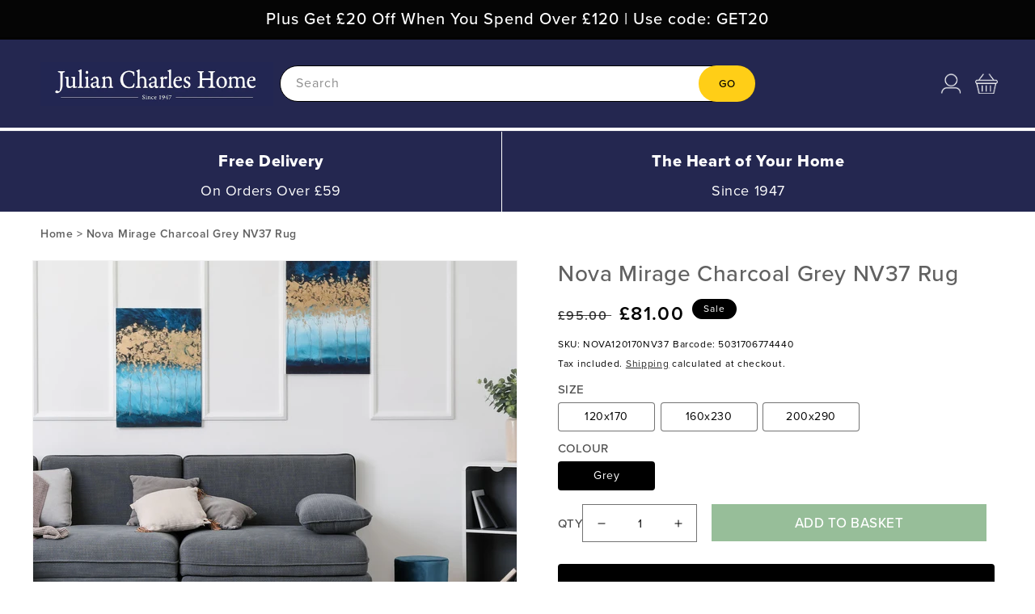

--- FILE ---
content_type: text/css
request_url: https://juliancharles.co.uk/cdn/shop/t/96/assets/custom.css?v=92700847332194671021766414208
body_size: 9031
content:
@import"https://p.typekit.net/p.css?s=1&k=qbr0jya&ht=tk&f=137.139.140.169.170.171.172.173.174.175.176.5474.5475.25136.25137.143.144.147.148.156.157.161.162.6764.6765.14598.14599.6776.18071.18072.18075.7986.7988.7992.7996.7998.8000.10294.10295.10296.10297.10298.10299.10300.10301.10302.10303.10304.10305.10326.10327.10328.10879.10880.10881.10882.10883.10884.10885.10886.10887.15586.15587.11369.12101.12102.12103.15357.15358.15359.15360.15361.15362.15363.15364.6797.18298.18299.18302.17990.18148.18149.18150.18153.18230.18231.18232.18235.17968.17969.17970.17973.17997.17998.17999.18002.22489.22491.22493.22495.24680.24682.24684.24686.24689.6812.6815.6817.6818.24553.24554.24558.24559.24537.24539.24540.24541.24543.24545.24547.24548.24549.24550.24580.24581.24588.24589.25163.11315.32874.32875.34087.34088.34107.34108.34095.34096.34101.34102.9481.9482.9484.37511.37516.37518.37520.37522.37937.37938.37939.37941.37943.37944.37945.39019.39020.39025.39026.39013.39014.39037.39043.39031.39032.39055.39056.39061.39062.39049.39050.39200.39201.39202.39203.43164.45681.45684&a=13705164&app=typekit&e=css";@font-face{font-family:proxima-nova;src:url(https://use.typekit.net/af/e3ed45/00000000000000007735e602/30/l?subset_id=2&fvd=n9&v=3) format("woff2"),url(https://use.typekit.net/af/e3ed45/00000000000000007735e602/30/d?subset_id=2&fvd=n9&v=3) format("woff"),url(https://use.typekit.net/af/e3ed45/00000000000000007735e602/30/a?subset_id=2&fvd=n9&v=3) format("opentype");font-display:auto;font-style:normal;font-weight:900;font-stretch:normal}@font-face{font-family:proxima-nova;src:url(https://use.typekit.net/af/2555e1/00000000000000007735e603/30/l?primer=7cdcb44be4a7db8877ffa5c0007b8dd865b3bbc383831fe2ea177f62257a9191&fvd=n7&v=3) format("woff2"),url(https://use.typekit.net/af/2555e1/00000000000000007735e603/30/d?primer=7cdcb44be4a7db8877ffa5c0007b8dd865b3bbc383831fe2ea177f62257a9191&fvd=n7&v=3) format("woff"),url(https://use.typekit.net/af/2555e1/00000000000000007735e603/30/a?primer=7cdcb44be4a7db8877ffa5c0007b8dd865b3bbc383831fe2ea177f62257a9191&fvd=n7&v=3) format("opentype");font-display:auto;font-style:normal;font-weight:700;font-stretch:normal}@font-face{font-family:proxima-nova;src:url(https://use.typekit.net/af/8738d8/00000000000000007735e611/30/l?subset_id=2&fvd=n8&v=3) format("woff2"),url(https://use.typekit.net/af/8738d8/00000000000000007735e611/30/d?subset_id=2&fvd=n8&v=3) format("woff"),url(https://use.typekit.net/af/8738d8/00000000000000007735e611/30/a?subset_id=2&fvd=n8&v=3) format("opentype");font-display:auto;font-style:normal;font-weight:800;font-stretch:normal}@font-face{font-family:proxima-nova;src:url(https://use.typekit.net/af/154cda/00000000000000007735e601/30/l?subset_id=2&fvd=n1&v=3) format("woff2"),url(https://use.typekit.net/af/154cda/00000000000000007735e601/30/d?subset_id=2&fvd=n1&v=3) format("woff"),url(https://use.typekit.net/af/154cda/00000000000000007735e601/30/a?subset_id=2&fvd=n1&v=3) format("opentype");font-display:auto;font-style:normal;font-weight:100;font-stretch:normal}@font-face{font-family:proxima-nova;src:url(https://use.typekit.net/af/78aca8/00000000000000007735e60d/30/l?subset_id=2&fvd=n6&v=3) format("woff2"),url(https://use.typekit.net/af/78aca8/00000000000000007735e60d/30/d?subset_id=2&fvd=n6&v=3) format("woff"),url(https://use.typekit.net/af/78aca8/00000000000000007735e60d/30/a?subset_id=2&fvd=n6&v=3) format("opentype");font-display:auto;font-style:normal;font-weight:600;font-stretch:normal}@font-face{font-family:proxima-nova;src:url(https://use.typekit.net/af/efe4a5/00000000000000007735e609/30/l?primer=7cdcb44be4a7db8877ffa5c0007b8dd865b3bbc383831fe2ea177f62257a9191&fvd=n4&v=3) format("woff2"),url(https://use.typekit.net/af/efe4a5/00000000000000007735e609/30/d?primer=7cdcb44be4a7db8877ffa5c0007b8dd865b3bbc383831fe2ea177f62257a9191&fvd=n4&v=3) format("woff"),url(https://use.typekit.net/af/efe4a5/00000000000000007735e609/30/a?primer=7cdcb44be4a7db8877ffa5c0007b8dd865b3bbc383831fe2ea177f62257a9191&fvd=n4&v=3) format("opentype");font-display:auto;font-style:normal;font-weight:400;font-stretch:normal}@font-face{font-family:proxima-nova;src:url(https://use.typekit.net/af/1be3c2/00000000000000007735e606/30/l?subset_id=2&fvd=n3&v=3) format("woff2"),url(https://use.typekit.net/af/1be3c2/00000000000000007735e606/30/d?subset_id=2&fvd=n3&v=3) format("woff"),url(https://use.typekit.net/af/1be3c2/00000000000000007735e606/30/a?subset_id=2&fvd=n3&v=3) format("opentype");font-display:auto;font-style:normal;font-weight:300;font-stretch:normal}@font-face{font-family:proxima-nova;src:url(https://use.typekit.net/af/23e139/00000000000000007735e605/30/l?subset_id=2&fvd=n5&v=3) format("woff2"),url(https://use.typekit.net/af/23e139/00000000000000007735e605/30/d?subset_id=2&fvd=n5&v=3) format("woff"),url(https://use.typekit.net/af/23e139/00000000000000007735e605/30/a?subset_id=2&fvd=n5&v=3) format("opentype");font-display:auto;font-style:normal;font-weight:500;font-stretch:normal}.tk-proxima-nova{font-family:proxima-nova,sans-serif}h1,h2,h3,h4,h5,h6,.h1,.h2,.h3,.h4,.h5,.h6,p,li,body,button,input,textarea{font-family:proxima-nova}body p{margin-top:0;margin-bottom:10px}body p:last-child{margin-top:0;margin-bottom:0}.both-form{display:flex;justify-content:space-between}.customer.login{max-width:60%!important}form[action="/account/recover"]{max-width:50%}.left-form,.activateaccount{width:50%}.left-form{padding-right:40px}h2.form__message{font-size:17px!important}.activateaccount a.button.btnblue.signuplogin{max-width:300px;width:auto;margin:0;padding:11px;border-radius:4px;font-size:15px}.activateaccount a.button.btnblue.signuplogin:hover{color:#fff}.left-form button{text-transform:uppercase!important}.activateaccount ul{margin-bottom:11px!important}.searchcenter{display:flex;grid-area:search;justify-self:center;width:100%}.announcement-bar__message{text-align:center;padding:1rem 2rem;margin:0;letter-spacing:.1rem;font-weight:500;font-size:16px}.header_search .field:after,.header_search .field:hover:after{box-shadow:none}.header_search .search__input.field__input{background:#fff;color:#000;width:100%;border-radius:50px}.header_search label.field__label{color:#8d8d8d}.header_search button.search__button.field__button{background:#ffce17;color:#000;border-radius:50px;height:4.5rem;width:7rem;text-transform:uppercase;font-weight:500}.header_search predictive-search.search-modal__form{max-width:100%}.header_search form.search.search-modal__form{max-width:100%}.menubtm{background:#fff;padding:2px 0}.menubtm .list-menu__item span.header__active-menu-item,.menubtm .list-menu__item span:hover{background:#242750;color:#fece17;text-decoration:none}.menubtm .list-menu__item span{color:#000;font-weight:500;font-size:18px;padding:20px 25px;text-decoration:none}.menubtm .list-menu__item.Offers span{color:#ee2945}.menubtm .list-menu__item.Offers:hover span{color:#fece17}.menubtm .list-menu__item{padding:0 0 0 2px}.header__icon img{height:25px;width:100%}.header:not(.header--top-center) *>.header__search{display:none}.trustcolumn .multicolumn-list__item.center .media--adapt img,.trustcolumn .media>*:not(.zoom):not(.deferred-media__poster-button){height:auto}.trustcolumn .multicolumn-card__image-wrapper--third-width{width:300px}.trustcolumn .multicolumn-list h3{font-weight:800;font-size:20px;line-height:normal;line-height:1.1}.trustcolumn .multicolumn-list .rte{margin-top:0}button.slider-counter__link.slider-counter__link--dots.link{display:none}.trustcolumn .multicolumn-list .rte p{font-size:18px;text-transform:capitalize;text-align:center}.trustcolumn .multicolumn-list__item.grid__item:last-child{border-left:1px solid #fff}.desktophide{display:none!important}.trustcolumn .multicolumn-card__info{padding-top:15px!important;padding-bottom:10px}.tab-content{display:none}.tab-content.current{display:block}.title-wrapper--no-top-margin>.title{text-align:center}.collection ul.tabs{list-style:none;margin:0 0 40px;padding:0;text-align:center;display:flex;justify-content:center;column-gap:30px;text-transform:capitalize;font-size:18px;font-weight:500}li.tab-link{border-bottom:2px solid transparent;line-height:normal;cursor:pointer}li.tab-link.current{border-color:#333}.product-grid .card__information h3{font-size:18px;font-weight:400}.card-information .price{font-weight:800;font-size:18px}body .quick-add__submit{background:#ffce17;border-radius:5px;max-width:150px;text-transform:capitalize;letter-spacing:.5px;min-width:220px}.gradient.color-transparent{background:transparent}.button:after,.shopify-challenge__button:after,.customer button:after,.shopify-payment-button__button--unbranded:after{box-shadow:none}.button:not([disabled]):hover:after,.shopify-challenge__button:hover:after,.customer button:hover:after,.shopify-payment-button__button--unbranded:hover:after{box-shadow:none}.button,.button-label,.shopify-challenge__button,.customer button{font-size:17px;letter-spacing:.5px;text-transform:capitalize;color:#000;padding:1.5rem 3rem;line-height:normal;font-weight:500}.collection-list-view-all .button{min-width:200px;padding:1rem 3rem}body .image-with-text__grid--reverse .image-with-text__content{margin-left:0}.image-with-text__content{max-width:90%;width:100%}.image-with-text__content .image-with-text__text+.button{background:transparent;border:2px solid #242750;color:#242750;text-transform:uppercase;font-weight:600}.image-with-text__content .image-with-text__text+.button:hover{border-color:#000;color:#fff;background:#000}.title-wrapper.title-wrapper--no-top-margin{text-align:center}.title-wrapper.title-wrapper--no-top-margin p{color:#9d9d9d}.button.btnblue{background:#232653;color:#fff}.collection-list .card__heading{text-transform:uppercase;font-size:22px}.collection-list .card__captions{line-height:22px;font-weight:500;margin-top:6px;margin-bottom:15px}.collection-list a.button.button--primary,body .blog__posts .article-card .card__information .button.button--primary{padding:1rem 3rem;min-width:220px}.banner-box{position:relative;width:50%}.baner-grid{height:24vw;display:flex;column-gap:40px;min-height:200px}.banner--content-align-left.banner--desktop-transparent .banner__box,.banner--content-align-right.banner--desktop-transparent .banner__box,.banner--medium.banner--desktop-transparent .banner__box{padding:0}.banners.banner--desktop-transparent .banner__box a.button.button--primary{background:#ffce17}body .banners .banner__buttons{margin-top:1rem}body .banners .banner__buttons .button.button--primary,.blog__view-all .button{min-width:220px;padding:1rem}.banners.banner--medium:not(.banner--adapt){min-height:inherit}.banners+.newslettersec{margin-top:50px}.newslettersec .newsletter__subheading.rte p{font-size:20px}.newslettersec .newsletter__caption.rte{max-width:950px;margin:15px auto 0;text-align:left;font-size:14px;line-height:normal}.newslettersec .newsletter-form{max-width:950px}.newslettersec .newsletter-form .newsletter-form__field-wrapper{max-width:100%}.newslettersec .newsletter-form .newsletter-form__field-wrapper label.field__label{color:#898989}.newslettersec .newsletter-form .newsletter-form__field-wrapper button#Subscribe{background:#ffce17;width:200px;position:unset;height:47px}.newslettersec .newsletter-form .newsletter-form__field-wrapper .field__input{background:#fff;color:#000;border-radius:4px;box-shadow:none;padding:1.5rem;height:45px;border:none;width:calc(100% - 285px);margin-right:15px}.newslettersec .newsletter-form .newsletter-form__field-wrapper .field:after{box-shadow:none}body .newsletter__subheading{margin-top:1rem}.button.button--primary{background:#ffce17}body .blog__posts .article-card .card__information{padding-left:0;padding-right:0}.custom__view-all.center{margin-top:3rem}body .footer-block--newsletter{margin-bottom:5rem;margin-top:0}body .footer-block__newsletter{text-align:left}.footer-block__newsletter h2.footer-block__heading{font-size:40px;margin-bottom:0}.footer-block__newsletter .newsletter__subheading.rte{max-width:100%;margin-top:0}.footer-block__newsletter .newsletter-form{max-width:100%;margin:15px auto 5px}.footer-block__newsletter .newsletter-form .newsletter-form__field-wrapper{max-width:100%}.footer-block__newsletter .newsletter-form .newsletter-form__field-wrapper .field:after{box-shadow:none;display:none}.footer-block__newsletter .newsletter-form__field-wrapper .field{align-items:center}body .footer-block__newsletter .newsletter-form input#NewsletterForm--footer{border:2px solid #fff;height:50px;border:none;transition:inherit;border:2px solid}.footer-block__newsletter .newsletter__caption.rte{font-size:14px}.footer-block__newsletter button#Subscribe{background:#fff;border-radius:0;height:50px;font-weight:600;font-size:17px;width:400px}.footer-block.grid__item .footer-block__heading{text-transform:uppercase;font-size:20px;font-weight:700}.footer-block.grid__item .link--text.list-menu__item{padding-bottom:0;line-height:normal;text-transform:capitalize}.footer-block__details-content ul.footer__list-social.list-social{justify-content:flex-start;padding-left:0;column-gap:8px}.footer-block__details-content ul.footer__list-social.list-social a.link.list-social__link{background:#000;border-radius:4px;padding:8px}body .footer__content-top{padding-bottom:3rem}body .footer__content-bottom{border-top:none;padding-top:0}body .footer__column--info{flex-direction:inherit;justify-content:space-between}.footer__copyright{text-align:left;display:flex;column-gap:20px}ul.footer-copy-menu li{display:inline-block;border-left:1px solid #fff;line-height:normal;padding:0 15px}p.copyright__content{font-size:14px}ul.footer-copy-menu li a.link.list-menu__item{padding:0;line-height:normal;font-size:14px}.trustcolumn ul#Slider-trust-columns{align-items:center}.tmenu-watermark.tmenu_item_link{transform:scale(0)}.tmenu_app .tmenu_item_active ul.tmenu_submenu.tmenu_submenu_type_mega.tmenu_submenu--desktop.tmenu_submenu_mega_position_fullwidth{padding:10px 90px!important}body .tmenu_item--root .tmenu_item_display_header>.tmenu_item_link{border-width:0 0 0px 0!important}body .tmenu_submenu_type_mega .tmenu_submenu{padding:0 0 10px!important}body .tmenu_app .tmenu_nav .tmenu_item--root>.tmenu_item_link{font-family:proxima-nova;font-style:inherit;letter-spacing:0px;color:#000;font-weight:500;padding:20px 15px!important;text-decoration:none;height:auto}body .tmenu_item.tmenu_item--root.tmenu_item--current>.tmenu_item_link,body .tmenu_item.tmenu_item--root>.tmenu_item_link:hover{background:#242750;color:#fece17;text-decoration:none}body .tmenu_app .tmenu_nav .tmenu_item--root.Offers>.tmenu_item_link{color:#ee2945}body .tmenu_app .tmenu_nav .tmenu_item--root.Offers>.tmenu_item_link:hover,body .tmenu_item.tmenu_item--root.Offers.tmenu_item--current>.tmenu_item_link{color:#fece17}.brenav,.brenav a,.brenav span{padding:15px 0 20px;font-size:14px;margin-bottom:0;text-decoration:none;color:#616161;letter-spacing:.5px;font-weight:600}.product__title h1,.product__title h2.h1{font-weight:500;font-size:28px;line-height:1.2;color:#616161}.product__info-wrapper .price__container{font-size:24px;font-weight:600}body fieldset.product-form__input .form__label{margin-bottom:.2rem;font-size:15px;color:#4e4e4e;text-transform:uppercase;font-weight:500;line-height:14px}body .product-form__input input[type=radio]+label{border-radius:4px;min-width:120px;font-size:14px;letter-spacing:.5px;margin-right:2px}body .product-form__quantity .form__label{font-size:15px;color:#4e4e4e;text-transform:uppercase;font-weight:500;line-height:14px;display:inline-block;margin:0!important}.product-form__input.product-form__quantity{display:flex;align-items:center;flex:inherit;max-width:inherit;column-gap:10px;min-width:inherit;width:180px}body .product__info-container .product-form,body .product__info-container .product__description{margin:2rem 0}.probtns{display:flex;align-items:flex-start;justify-content:space-between;flex-wrap:wrap;column-gap:20px}body .probtns product-form.product-form{width:calc(100% - 200px);margin:0}.product-form__buttons button.product-form__submit{padding:1.1rem;border-radius:0;background:#2e7d32;color:#fff;text-transform:uppercase;font-size:17px;margin:0}body .accordion__title{font-weight:500;font-size:17px}.product__accordion .accordion__content{padding:0 1rem;font-weight:500;color:#505050}product-recommendations.product-recommendations .relpro{border-top:2px solid #4F4F4F;padding-top:35px}body .product-recommendations__heading{margin:0}.template-product .section.custom-sec .title-wrapper{border-top:2px solid #4F4F4F}body body.main .wrapper-company-stars{justify-content:left}.collection-list__item.center .card__information{text-align:center}.imgwt.coll-imgwtext .image-with-text__content{max-width:100%;padding:10px 20px}body .collection__title.title-wrapper{margin-bottom:4rem}.blockgrid{display:flex;flex-wrap:wrap;column-gap:20px;row-gap:20px;margin-top:35px}.blockgrid .popblock{width:15.65%;display:flex;align-items:center;column-gap:10px;flex-wrap:wrap}.blockgrid .popblock img,.blockgrid .popblock .popimg a{display:block;width:100%;height:100%;object-fit:cover;border-radius:50px}.blockgrid .popblock .popimg{width:46px;height:46px;overflow:hidden}.blockgrid .popblock .poptext{width:calc(100% - 56px)}.blockgrid .popblock .poptext a{text-decoration:none;color:#353535;font-size:17px;letter-spacing:.5px}.imgsec .imgs{display:flex;flex-wrap:wrap;justify-content:center}body .card__heading a:after{position:relative}body .card--media .card__inner .card__content{position:unset}.quickview{display:none;position:absolute;bottom:-10%;z-index:1024;left:10px;right:10px;transition:.3s}.product-grid .card-wrapper:hover .quickview{bottom:10px;display:block}.quickview button.quick-add__submit{width:100%;max-width:100%;border-radius:2px;background:#fff}.variants{display:inline-flex;cursor:pointer}.prod_variant{display:inline}.dot{height:14px;width:14px;border:1px solid #000;border-radius:50%;display:inline-block}.coll-offer{position:absolute;bottom:0;letter-spacing:0;right:0;background:#f01;left:0;padding:10px;text-align:center}.coll-offer h5{color:#fff;margin:0;font-size:30px;text-transform:uppercase}.rte hr{margin:20px 0}.template-customers-login .brenav,.template-customers-register .brenav{display:none}.template-customers-login main#MainContent,.template-customers-register main#MainContent{background:#e7e7ec}.customer .field:after{box-shadow:none}body .customer .field:hover.field:after{box-shadow:none}body .customer .field input:focus,body .customer .field input:not(:placeholder-shown),body .customer .field input:-webkit-autofill{padding:1.5rem}body .customer button{margin:2rem 0 1.5rem;width:100%;padding:1rem;border-radius:2px;background:#232755;color:#fff}.login a.recover{width:auto;text-align:right;font-weight:500;font-size:14px}.customer a.signuplogin{font-weight:500;text-decoration:none;font-size:16px;width:100%;text-align:center}.customer .field{display:flex;flex-wrap:wrap}body .customer .field label{position:unset;display:block}.bansec{overflow:hidden}.banner-grid{position:relative;display:flex;align-items:center;justify-content:center;flex-wrap:wrap;text-align:center}.bantext{position:absolute}.bantext{position:absolute;left:auto;right:auto;top:auto;bottom:auto}.bandesc p{font-size:20px}.banbox h2.title.h1{margin:0 0 10px}.bandesc{margin-bottom:15px}.banner-button a.button.button--primary{background:#000;color:#fff;min-width:300px;border-radius:2px}.banner-button{margin-bottom:10px}.bancaption a{text-decoration:none;color:#000;font-weight:700}.bancaption p{font-size:18px}.banimgs img{display:block;width:100%;height:100%;object-fit:cover}.banimgs{min-height:260px;height:26vw}.multicolumn-card__image-wrapper.multicolumn-card__image-wrapper--custom-width{width:64px}body .background-none .multicolumn-card__image-wrapper+.multicolumn-card__info{padding-top:1rem;padding-bottom:1rem}.page-rewards .multicolumn-list h2{text-transform:uppercase;font-size:18px}.page-rewards .multicolumn-list .rte{margin:0}.page-rewards .title-wrapper.title-wrapper--no-top-margin p{color:#333}.page-rewards .mcs+.mcs .mcsec{border-top:1px solid #dbdbdb}.reward-imgtext .image-with-text__text-item.grid__item,.reward-imgtext .image-with-text__text-item.grid__item .image-with-text__content{background:#fff}.reward-imgtext .image-with-text__content .image-with-text__text+.button{background:#000;color:#fff;border:none;border-radius:2px}.reward-imgtext .image-with-text__text.rte.subtitle strong{color:#eb370f}body .cart-drawer .cart-item{gap:.5rem;grid-template:repeat(2,auto) / repeat(3,1fr);border-bottom:1px solid rgb(0 0 0 / 20%);padding-bottom:0rem;margin-bottom:1rem}body .cart-item__media{width:95px}.cart-drawer .cart-item td.cart-item__totals.right cart-remove-button{margin:0}body .cart-drawer .cart-items td.cart-item__details{padding-left:0}.cart-drawer .cart-items a.cart-item__name{color:#616161;font-weight:400;font-size:14px}.cart-drawer .cart-items .product-option{color:#616161;font-size:13px;line-height:18px}.cart-drawer .cart-items .cart-item__quantity quantity-input.quantity{min-height:35px;width:110px}.cart-drawer .cart-items .cart-item__quantity quantity-input.quantity button.quantity__button{width:30px}body .cart-drawer .cart-items .cart-item__quantity{padding-top:5px;padding-left:0}body .cart-drawer .cart-item__quantity-wrapper{align-items:center;justify-content:space-between}body .cart-drawer .cart-items tr>td{padding-top:0}.cartannounce{text-align:center;line-height:20px;color:#fff;font-size:15px}body .drawer__heading{margin:0}body .cart-drawer .tax-note{border-top:1px solid rgb(0 0 0 / 20%);text-align:center;color:#616161;font-size:13px;font-weight:500}.cart-drawer h2.totals__subtotal{color:#616161}.cart-drawer .cart__checkout-button{max-width:none;background:#ea0001;color:#fff;text-transform:uppercase;font-weight:700}body .drawer__footer>details{border-bottom:none}body .drawer__inner{border:none}body .drawer__footer>details .summary__title input[type=checkbox]{-webkit-appearance:none;-moz-appearance:none;-ms-appearance:none;-o-appearance:none;appearance:none;top:0;right:0;bottom:0;left:0;height:20px;width:20px;-webkit-transition:all .15s ease-out 0s;-moz-transition:all .15s ease-out 0s;transition:all .15s ease-out 0s;background:#fff;border:1px solid rgb(0 0 0 / 50%);color:#fff;cursor:pointer;display:inline-block;margin:0 .5rem 0 0;outline:none;position:relative;z-index:1000;text-align:center}body .drawer__footer>details[open] .summary__title input[type=checkbox]:before{content:"\f00c";font-family:FontAwesome}body .drawer__footer>details[open] .summary__title input[type=checkbox]{background:#000}.drawer__footer span.summary__title{display:flex;align-items:center}footer.footer .accordion{margin:0 auto;border:none}footer.footer .accordion-header{padding:1.5em 0;background:transparent;color:#fff;cursor:pointer;font-size:.7em;letter-spacing:.1em;transition:all .3s;text-transform:uppercase;position:relative}footer.footer .accordion__item{border-bottom:1px solid #ffffff}footer.footer .accordion__item h2.footer-block__heading{margin:0}footer.footer .accordion__item .accordion__item{border-bottom:1px solid rgba(0,0,0,.08)}footer.footer .accordion-header:hover{background:transparent;position:relative;z-index:5}footer.footer .accordion-body{color:#353535;display:none}footer.footer .accordion-body__contents{padding:1.5em;font-size:.85em}footer.footer .accordion__item.active:last-child .accordion-header{border-radius:none}footer.footer .accordion:first-child>.accordion__item>.accordion-header{border-bottom:1px solid transparent}footer.footer .accordion__item>.accordion-header:after{font-family:FontAwesome;font-size:14px;position:absolute;top:18px;transition:.3s all;transform:rotate(0);content:"\f067";right:0}footer.footer .accordion__item.active>.accordion-header:after{content:"\f068"}ul.footer-copy-menu li:last-child{padding-right:0}body img{max-width:100%}.slider-buttons button.slider-button{display:none}body .slider-counter__link--dots .dot{border:none;background:#bfbfbf}.page-contact .rich-text__text.rte{margin-top:6px}body .contact__button{margin-top:2rem;text-align:center}.contact__button button.button{min-width:inherit;background:#232755;color:#fff;width:100%;border-radius:2px}body .rte table{table-layout:inherit;width:100%}.rte table th{background-color:#232653;color:#fff;text-align:left}.rte table td{border-bottom:1px solid #ddd}.accsection .accordion{margin:0 auto;border:none}.accsection .accordion-header{padding:10px 15px 10px 0;background:transparent;cursor:pointer;font-size:18px;letter-spacing:0;transition:all .3s;text-transform:none;position:relative;font-weight:500}.accsection .accordion__item{border-bottom:1px solid #d7d7d7}.accsection .accordion__item h2.footer-block__heading{margin:0}.accsection .accordion__item .accordion__item{border-bottom:1px solid rgba(0,0,0,.08)}.accsection .accordion-header:hover{background:transparent;position:relative;z-index:5}.accsection .accordion-body{color:#333;display:none}.accsection .accordion-body__contents{padding:0 0 15px}.accsection .accordion__item.active:last-child .accordion-header{border-radius:none}.accsection .accordion__item>.accordion-header:after{font-family:FontAwesome;font-size:14px;position:absolute;top:15px;transition:.3s all;transform:rotate(0);content:"\f067";right:0}.accsection .accordion__item.active>.accordion-header:after{content:"\f068"}.page-about-klarna .rich-text__blocks{max-width:100%}body .product-form__input input[type=radio]+label.pcolor{min-width:35px;height:35px;border-radius:50px;border:1px solid #ebebeb;padding:0}body .product-form__input input[type=radio]:checked+label.pcolor{border-color:#333}.cardswatch input[type=radio]{clip:rect(0,0,0,0);overflow:hidden;position:absolute;height:1px;width:1px}body .cardswatch .product-form__input input[type=radio]+label.pcolor{display:inline-block;margin:0 .5rem 0 0;line-height:1;text-align:center;transition:border var(--duration-short) ease;cursor:pointer;position:relative;min-width:22px;height:22px}.cartannounce.hide.is-empty{display:none}#CartDrawer .drawer__inner{width:65rem;padding:0 0 .5rem}.cart-content-box{display:flex;flex-wrap:wrap;flex-shrink:0;justify-content:center;height:calc(100% - 50px)}.cart-org-box{display:flex;-ms-flex-direction:column;flex-direction:column;height:100%;width:75%}ul.grid.product-grid.cartpgrid .grid__item{width:100%;max-width:100%;background:#fff;padding:10px}ul.grid.product-grid.cartpgrid .grid__item .card-wrapper .card.card--standard{flex-direction:row;align-items:flex-start}ul.grid.product-grid.cartpgrid .grid__item .card-wrapper .card.card--standard .card__inner{width:100px}ul.grid.product-grid.cartpgrid .grid__item .card-wrapper .card.card--standard .card__media .quickview{display:none}ul.grid.product-grid.cartpgrid .grid__item .card-wrapper .card.card--standard .card__content{width:calc(100% - 100px);padding-left:15px}ul.grid.product-grid.cartpgrid .grid__item .card-wrapper .card.card--standard .card__content .card__information{padding:0 0 10px}ul.grid.product-grid.cartpgrid h3,ul.grid.product-grid.cartpgrid h3 a{font-size:14px;-webkit-line-clamp:2;-webkit-box-orient:vertical;overflow:hidden;text-overflow:ellipsis;display:block;display:-webkit-box;color:#616161}ul.grid.product-grid.cartpgrid .price{font-size:15px;font-weight:600;letter-spacing:0}ul.grid.product-grid.cartpgrid .cardswatch .product-form__input input[type=radio]+label.pcolor{min-width:18px;height:18px}body ul.grid.product-grid.cartpgrid .quick-add__submit{min-width:80px;padding:5px 10px;width:auto;min-height:inherit;height:auto;line-height:normal;font-size:14px;border-radius:0;background:#000;color:#fff}body .cartdrawerpro .collection__title{margin-bottom:10px;padding:0;width:100%}.cart-recommend-box h2.title.h2{margin:0;font-size:16px;text-align:left;text-transform:uppercase}ul.grid.product-grid.cartpgrid{column-gap:10px;row-gap:10px;margin-top:5px}.collection.cartdcoll{display:flex;flex-direction:column;flex:1;overflow:auto}.collection.cartdcoll .slider-mobile-gutter{overflow-y:auto;padding:0}.cartdrawerpro,.collection.cartdcoll{height:100%}ul.grid.product-grid.cartpgrid .quick-add{display:flex;align-items:center;justify-content:space-between;margin:0;grid-row-start:3}body .cart-item__name:hover{text-decoration:none}.collection.cartdcoll .slider-mobile-gutter::-webkit-scrollbar-track{-webkit-box-shadow:none;border-radius:10px;background-color:#f5f5f5}.collection.cartdcoll .slider-mobile-gutter::-webkit-scrollbar{width:5px;background-color:#f5f5f5}.collection.cartdcoll .slider-mobile-gutter::-webkit-scrollbar-thumb{border-radius:10px;-webkit-box-shadow:none;background-color:#e5e5e5}#CartDrawer .drawer__header{padding:1.5rem}#CartDrawer .drawer__inner .drawer__close svg{height:1.8rem;width:1.8rem}#CartDrawer .drawer__inner .drawer__close{right:15px;min-width:1.8rem;min-height:1.8rem;top:23px}cart-drawer.is-empty .cart-content-box{display:none}cart-drawer.is-empty #CartDrawer .drawer__inner{width:40rem}ul.grid.product-grid.cartpgrid .grid__item.slider__slide{margin-left:0;scroll-margin-left:inherit}ul.grid.product-grid.cartpgrid.slider{scroll-padding-left:inherit}.slidercartpro.cartdrawerpro{height:auto;background:#f8f8f8;margin:0 -1.5rem;padding:1.5rem;display:none}.slidercartpro.cartdrawerpro h2.title.h2{margin:0;font-size:18px}.grid-product__colors{display:flex;flex-wrap:wrap;align-items:center;margin:6px 0}.color-swatch{position:relative;display:block;overflow:hidden;margin:2px;background-position:center;background-size:cover;background-repeat:no-repeat;width:30px;height:30px;border-radius:100px;object-fit:cover;border:1px solid #000}body .gf-block-title h3{color:#38343a!important;font-weight:600!important;font-size:16px!important}body .scDiscount.sccenter>div{width:100%!important}body .collection-hero__text-wrapper{text-align:center}body .collection-hero__title{margin:0 0 5px}body .collection-hero__title+.collection-hero__description{font-size:17px;margin-top:5px;margin-bottom:1rem;color:#9d9d9d;margin-left:auto;margin-right:auto}body .template-search__header{margin-bottom:2rem}body .template-search__header h1.h2{margin-top:0;margin-bottom:0}body .template-search__search .search{margin-top:1rem}body .template-search__search{margin:0 auto 1rem}.template-search__header p{font-size:18px;font-weight:800;color:#353535}.quick-add-modal .product__media-list .product__media-item:first-child,.quick-add-modal .product__media-list .product__media-item--full{width:calc(50% - var(--grid-desktop-horizontal-spacing) / 2);max-width:calc(50% - var(--grid-desktop-horizontal-spacing) / 2)}body h2.ooo-instagram-header__title{font-size:calc(var(--font-heading-scale) * 4rem);margin:0}body .ooo-instagram-header__subheading p{font-size:18px}body button.slick-arrow{z-index:1;color:#000;top:47%;font-size:0;width:25px;height:25px;background:transparent;border:0;text-align:center;position:absolute;align-items:center;justify-content:center;cursor:pointer;padding:0}body button.slick-next.slick-arrow{right:-20px}body button.slick-next.slick-arrow:before{font-family:FontAwesome;content:"\f105"}body button.slick-prev.slick-arrow{left:-20px}body button.slick-prev.slick-arrow:before{font-family:FontAwesome;content:"\f104"}body button.slick-arrow:before{opacity:1;color:#000;font-size:27px}body ul.slick-dots{position:unset;font-size:0;margin-top:22px;display:flex!important;align-items:center;justify-content:center;gap:10px;flex-wrap:wrap}li.slick-active button{background:#000}body ul.slick-dots li button{font-size:0;border:0;height:3px;width:16px;color:#ddd;cursor:pointer}.collection-list__item:only-child{padding:0 10px}.coll-slider button.slick-arrow{background:#ffce17;width:60px;height:60px;border-radius:50px;top:35%;line-height:60px}.contact .field select.field__input{padding:1.2rem 1.5rem 1.2rem 2rem;border-radius:var(--inputs-radius);height:4.5rem;min-height:calc(var(--inputs-border-width) * 2);min-width:calc(7rem + (var(--inputs-border-width) * 2));position:relative;border:0;-webkit-appearance:auto;appearance:auto}#ContactForm label.field__label{position:unset;display:block}.contact .field{flex-wrap:wrap}.contact .field:after,.contact .field:hover:after{box-shadow:none}.page-contact main#MainContent,.page-contact .brenav{background:#e7e7ec}.page-contact .color-background-1.gradient{background:transparent}.contact .field__input:focus{padding:1.2rem 1.5rem 1.2rem 2rem}.card__badge{z-index:1}.disprice{background:red;color:#fff;width:68px;height:68px;border-radius:50px;padding:5px;font-size:11px;font-weight:700;text-align:center;line-height:normal;display:flex;align-items:center;justify-content:center;text-transform:uppercase;margin-left:-3%;margin-top:-4%}span.upto{display:block}span.disp{font-size:20px;line-height:20px}.template-collection .custom-sec .collection-hero__description.rte{max-width:100%}.template-collection .custom-sec .title-wrapper.title-wrapper--no-top-margin{text-align:left}.quick-add a{text-decoration:none}.card-wrapper:hover .collimg .media.media--hover-effect>img:first-child:not(:only-child){opacity:1;transition:transform var(--duration-long) ease;transform:scale(1.2)}.card-wrapper .collimg .media.media--hover-effect>img:first-child:not(:only-child){transition:transform var(--duration-long) ease}h5.extradis{background:#ab1837;display:inline-block;margin:0;color:#fff;padding:7px 10px;border-radius:3px;font-weight:500;letter-spacing:.5px;font-size:14px}.extraoff{background:#000;color:#fff;text-align:center;font-size:18px;letter-spacing:.5px;padding:15px;border-radius:4px;font-weight:300}.extraoff span{font-weight:600;font-size:24px;vertical-align:middle}button.prohide svg{height:12px;width:12px}.slidercartpro.cartdrawerpro{position:relative}button.prohide{border:none;background:transparent;position:absolute;right:10px;top:10px;padding:0}.banner-imglink{position:absolute;left:0;right:0;top:0;bottom:0;z-index:9}.dontmissoutslider .slick-track{display:flex!important;gap:10px}.missitems h3.card__heading.h5 a{font-size:15px}.missitems span.price-item{font-size:20px}.dontmissoutslider button.slick-next.slick-arrow:before{content:"\f178";color:#b5b5b5;font-size:22px}.dontmissoutslider button.slick-prev.slick-arrow:before{content:"\f177";color:#b5b5b5;font-size:22px}.dontmissoutslider button.slick-arrow{top:-60px;border:2px solid #b5b5b5;width:40px;height:40px}.dontmissoutslider button.slick-next.slick-arrow{right:0}.dontmissoutslider button.slick-prev.slick-arrow{left:auto;right:50px}.dontmissoutslider .slick-list.draggable{margin-top:20px}h2.missouttitle.h4.accordion__title{margin-top:30px;font-size:22px}.cart-drawer__collection .card__information p.card__captions{display:none}.cart-drawer__collection .card__information h3.card__heading{margin-bottom:10px}.cart-drawer__collection .card__information{text-align:center}.newslettersec .klaviyo-form{max-width:950px;margin:0 auto;width:100%}.newslettersec .klaviyo-form .needsclick{padding:0!important}.newslettersec .klaviyo-form .needsclick.kl-private-reset-css-Xuajs1{column-gap:15px}.newslettersec .klaviyo-form input.needsclick{background:#fff!important;color:#000!important;border-radius:4px!important;overflow:hidden;padding:10px!important}.newslettersec .klaviyo-form input.needsclick::-webkit-input-placeholder{color:#898989}.newslettersec .klaviyo-form input.needsclick::-moz-placeholder{color:#898989}.newslettersec .klaviyo-form input.needsclick:-ms-input-placeholder{color:#898989}.newslettersec .klaviyo-form input.needsclick:-moz-placeholder{color:#898989}.newslettersec .klaviyo-form button.needsclick{background:#ffce17!important;width:200px;border-radius:4px!important}body .footer-block__newsletter button.needsclick{width:310px}.footer-block__newsletter .needsclick.kl-private-reset-css-Xuajs1{padding:0!important}.footer-block__newsletter .needsclick.kl-private-reset-css-Xuajs1 input{padding:10px!important}.footer-block__newsletter div{text-align:left!important}@media (max-width:1300px){body .tmenu_app .tmenu_nav .tmenu_item--root>.tmenu_item_link{font-size:16px;padding:12px!important}.footer__copyright{text-align:left}body .footer__column--info{flex-wrap:wrap}.missitems span.price-item{font-size:17px}.dontmissoutslider button.slick-arrow{width:35px;height:35px;top:-50px}.dontmissoutslider button.slick-arrow:before{font-size:19px!important}}@media (max-width:989px){body .slider.slider--tablet{scroll-padding-left:0}.customer.login{max-width:90%!important}.menubtm{display:none}body .menu-drawer{background-color:#fff;border:none}body .menu-drawer__navigation{padding:1rem 0}body .tmenu_item_mobile .tmenu_custom_content,body .tmenu_item_mobile .tmenu_item_contact_form,body .tmenu_item_mobile .tmenu_item_link,body .tmenu_item_mobile .tmenu_item_maps,body .tmenu_item_mobile .tmenu_item_search{padding:10px 15px;color:#4a4949;font-weight:600}body .tmenu_item_active>.tmenu_submenu .tmenu_item_link{font-weight:400}body .menu-drawer__utility-links{display:none}body .footer__copyright{flex-direction:column}ul.footer-copy-menu li:first-child{padding-left:0;border-left:navajowhite}header-drawer{display:flex}.header:not(.header--top-center) *>.header__search{display:inline-flex}.searchcenter{display:none}body header.header{grid-template-areas:"left-icon heading icons"}.announcement-bar.gradient{background:#ef2a45;border-bottom:none}.trustcolumn .mobilehide{display:none}.trustcolumn .multicolumn-list__item.grid__item:last-child{border-left:none}body .page-width-desktop{padding-left:5rem;padding-right:5rem}.image-with-text__content{max-width:100%;width:100%}body .slider--tablet.grid--peek.grid--2-col-tablet .grid__item,body .slider--tablet.grid--peek.grid--2-col-tablet-down .grid__item{width:calc(50% - var(--grid-desktop-horizontal-spacing) - 0rem)}.banners .banner__box h2.banner__heading.h1{font-size:30px}.banners .banner__content{padding:15px}body .footer__copyright{text-align:left}body .product__info-wrapper{padding-left:2rem}.product__title h1,.product__title h2.h1{font-size:18px}.product__info-container>*+*{margin:.5rem 0}.product__info-wrapper .price__container{font-size:19px}body fieldset.product-form__input .form__label{font-size:14px}body .product-form__input input[type=radio]+label{min-width:100px;font-size:14px;margin-right:1px;width:auto;padding:10px}.product-form__input.product-form__quantity{width:150px}body .quantity__button{width:calc(3rem / var(--font-body-scale))}.probtns{column-gap:10px}body .probtns product-form.product-form{width:calc(100% - 160px)}.brenav,.brenav a,.brenav span{padding:10px 0;font-weight:500}.title-wrapper.title-wrapper--no-top-margin p br{display:none}.blockgrid .popblock{width:31%}.imgwt.coll-imgwtext .image-with-text__grid.grid{align-items:flex-start;flex-direction:column}.imgwt.coll-imgwtext .grid--2-col-tablet .grid__item{width:100%}}@media (max-width: 770px){.collection-list a.button.button--primary,body .blog__posts .article-card .card__information .button.button--primary{min-width:100%}h2.missouttitle.h4.accordion__title{margin-top:25px;font-size:19px}.both-form{flex-direction:column}.left-form,.activateaccount{width:100%;padding-bottom:30px;padding-right:0}}@media (max-width:749px){.slidercartpro.cartdrawerpro{display:none}.coll-slider button.slick-arrow{width:30px;height:30px;top:25%;line-height:30px}.coll-slider button.slick-next.slick-arrow{right:10px}.coll-slider button.slick-prev.slick-arrow{left:10px}#CartDrawer .cart-recommend-box{display:none}#CartDrawer .drawer__inner{width:40rem}.cart-org-box{width:100%;height:auto}body ul.grid.product-grid.cartpgrid .quick-add__submit{min-width:50px}body .image-with-text__content{padding:20px calc(0rem / var(--font-body-scale)) 0rem}.page-width{padding:0 25px}body .page-width-desktop{padding-left:25px!important;padding-right:25px!important}body .collection__title.title-wrapper{margin-bottom:2rem}body .grid--peek.slider .grid__item:first-of-type{margin-left:0}body .grid--peek.slider .grid__item:last-of-type{margin-right:0}body .slider--tablet.grid--peek.grid--2-col-tablet .grid__item,body .slider--tablet.grid--peek.grid--2-col-tablet-down .grid__item{width:calc(50% - var(--grid-desktop-horizontal-spacing) - -15px)}.baner-grid{height:auto;column-gap:0;min-height:inherit;flex-wrap:wrap;row-gap:25px}.banner-box{width:100%}body .footer__content-top{padding-left:calc(25px / var(--font-body-scale));padding-right:calc(25px / var(--font-body-scale))}body .footer-block.grid__item{padding:0;margin:0rem 0;width:calc(33% - var(--grid-mobile-horizontal-spacing) / 2)}body .footer .grid{display:flex}body .footer__column--info{padding-left:0;padding-right:0;row-gap:15px}body .footer__content-top{padding-bottom:0}.product__media-wrapper .slider.slider--mobile .slider__slide{padding-top:0}.product__media-gallery .slider-buttons{display:none}body .product__info-wrapper{padding-left:0}.card__information{height:80%}}@media (max-width:590px){body .footer-block__newsletter button.needsclick,.newslettersec .klaviyo-form button.needsclick{width:100px}.newslettersec .klaviyo-form .needsclick.kl-private-reset-css-Xuajs1{column-gap:6px}.extraoff{font-size:15px;padding:5px 10px;line-height:normal}.extraoff span{font-size:20px}body .sc_simple-container .sc_code-btn input[type=button]{width:100px}body .card--media .card__inner .card__content{position:unset;display:grid}.disprice{width:40px;height:40px;font-size:8px;font-weight:600;line-height:11px}span.disp{font-size:13px;line-height:14px}body h2.ooo-instagram-header__title{font-size:22px}body .ooo-instagram-feed .ooo-instagram-feed__list{padding:10px 5px 0}body .ooo-instagram-feed .ooo-instagram-feed__list .ooo-instagram-media{width:50%;margin:0 3px}body section.ooo-instagram{margin:30px 0 40px}body .ooo-instagram-header__subheading p{font-size:14px}ul.grid.product-grid.cartpgrid .grid__item.slider__slide{width:94%}body .rich-text__wrapper{width:calc(100% - 0rem / var(--font-body-scale))}body .rich-text:not(.rich-text--full-width) .rich-text__wrapper{width:calc(100% - 4rem / var(--font-body-scale))}.accsection .accordion-header{font-size:16px;line-height:normal}.desktophide{display:block!important}.mobilehide{display:none!important}.slideshow.banner.banner--adapt_image{height:82vw}.slideshow__media.banner__media.media .mobilehide{display:block;width:100%;height:100%}body .footer__column--info{flex-direction:column-reverse}body .footer__copyright{text-align:center!important}.trustcolumn .multicolumn-list h3{font-weight:600;font-size:18px}.trustcolumn .multicolumn-list .rte p{font-size:14px;line-height:18px}body .quick-add__submit{max-width:100%;min-width:inherit}.footer__payment img{max-width:100%}body .footer-block--newsletter{display:block}.footer-block__newsletter h2.footer-block__heading{font-size:25px}.footer-block__newsletter button#Subscribe{font-size:15px;width:auto;padding:10px;min-width:inherit}body .footer-block--newsletter{margin-bottom:2rem}.accordion__item h2.footer-block__heading{font-weight:400}body .footer__column--info{row-gap:0}ul.footer-copy-menu li a.link.list-menu__item{font-size:13px}ul.footer-copy-menu li{padding:0 5px}body .footer__content-top{padding-bottom:20px}.announcement-bar__message{padding:1rem;letter-spacing:0;font-size:14px}.header__heading-link{padding:0 15px}body .header{grid-template-columns:auto 2fr auto}.header__icon img{height:20px}body .header__icon,body .header__icon--cart .icon{height:20px;width:30px;padding:0}body .cart-count-bubble{height:14px;width:14px;left:auto;right:-3px}.trustcolumn .multicolumn-card__info{padding:0 10px 0 0!important}.trustcolumn .multicolumn-list h3{font-size:16px;padding-bottom:5px}.trustcolumn .multicolumn-list .rte p{font-size:13px;line-height:18px}.trustcolumn ul#Slider-trust-columns{align-items:inherit;padding:8px}.product-grid .card__information h3{font-size:14px;-webkit-line-clamp:2;-webkit-box-orient:vertical;overflow:hidden;text-overflow:ellipsis;display:block;display:-webkit-box}.card-information .price,.button,.button-label,.shopify-challenge__button,.customer button{font-size:15px}body .page-width-desktop{padding-left:15px!important;padding-right:15px!important}.page-width{padding:0 15px}body .header__icon--cart{position:relative;margin-right:-5px}body header-drawer{justify-self:start;margin-left:-5px}.collection ul.tabs{margin:0 0 20px}body .collection__title.title-wrapper h2.title.h1{margin:0}body .collection__title.title-wrapper{margin-bottom:1rem}body .image-with-text__content>*+*{margin-top:8px}body .image-with-text__content .image-with-text__text+.button{margin-top:1.5rem}body .card__content{display:block}.collection-list a.button.button--primary,body .blog__posts .article-card .card__information .button.button--primary{padding:10px 15px;min-width:inherit;min-height:inherit;width:auto;display:block;text-align:center}.banners .banner__box h2.banner__heading.h1{font-size:20px}body .banners .banner__buttons .button.button--primary,.blog__view-all .button{min-width:150px;padding:1rem}.collection-list .card__heading{font-size:14px;letter-spacing:0}body .newsletter__wrapper{padding-right:calc(15px / var(--font-body-scale));padding-left:calc(15px / var(--font-body-scale))}.newslettersec .newsletter__subheading.rte p{font-size:16px;line-height:normal}.newslettersec .newsletter-form .newsletter-form__field-wrapper button#Subscribe{width:75%;padding:10px 20px;min-width:inherit;margin:0 auto}.newsletter-form__field-wrapper .field{flex-wrap:wrap}.newslettersec .newsletter-form .newsletter-form__field-wrapper .field__input{width:100%;margin-right:0;margin-bottom:10px}.footer-block--newsletter .newsletter-form__field-wrapper .field{flex-wrap:inherit}body .footer-block__details-content .list-menu__item--link{padding-top:0;padding-bottom:5px}body .footer-block__details-content{margin-bottom:2rem}body .banners+.newslettersec{margin-top:20px}body .title-wrapper--self-padded-tablet-down,body .title-wrapper--self-padded-mobile{padding-left:0;padding-right:0}body p,body li{font-size:13px;word-break:break-word;line-height:17px}.cartannounce{padding:5px}body h1,body .h1{font-size:22px}body .article-card .card__heading{font-size:16px}.article-card__excerpt,.collection-list .card__captions{-webkit-line-clamp:3;-webkit-box-orient:vertical;overflow:hidden;text-overflow:ellipsis;display:block;display:-webkit-box}.product-grid .card-wrapper:hover .quickview{display:none}.brenav,.brenav a,.brenav span{font-size:12px}body .product__media-list .product__media-item{width:calc(100% - 1rem - var(--grid-mobile-horizontal-spacing))}body .product-form__quantity .form__label{display:none}.product-form__buttons button.product-form__submit{font-size:15px;height:47px}.product-form__input.product-form__quantity{width:110px}body .probtns product-form.product-form{width:calc(100% - 120px)}.imgwt.coll-imgwtext .image-with-text__content{padding:20px 0 0}.blockgrid{column-gap:10px;row-gap:10px;margin-top:20px}.blockgrid .popblock .poptext a{font-size:14px;letter-spacing:0}.blockgrid .popblock .popimg{width:30px;height:30px}.blockgrid .popblock .poptext{width:calc(100% - 40px);line-height:20px}.blockgrid .popblock{width:48%}.coll-offer h5{font-size:16px}.coll-offer{padding:5px}body .h0{font-size:22px}body .main-page-title{margin-bottom:1rem}.template-page main#MainContent .section.shopify-section>.page-width{padding-top:0}.bandesc p{font-size:15px}.banner-button a.button.button--primary{min-width:200px;padding:1rem 2rem}.banbox{padding:10px}.bancaption p{font-size:14px}.banbox h2.title.h1{margin:0 0 10px;font-size:21px}body .multicolumn-list:not(.slider){padding-left:0;padding-right:0}.page-rewards .multicolumn-list h2{font-size:14px;line-height:18px}.background-none .multicolumn-list:not(.slider) .center .multicolumn-card__info{padding-left:0;padding-right:0}.multicolumn-card__image-wrapper.multicolumn-card__image-wrapper--custom-width{width:40px}.imgwt.reward-imgtext .image-with-text__content{padding:15px 0}.reward-imgtext .image-with-text__content .image-with-text__text+.button{border-radius:2px;padding:1rem 2rem}body .collection-hero__title+.collection-hero__description{font-size:14px}span.gf-summary{display:none}.spf-has-filter body #gf-products{margin-right:0;margin-left:0}}section#shopify-section-trust-columns{position:static!important;top:0;z-index:3;position:-webkit-sticky}.tmenu_nav{align-items:space-between!important}.extra-discount{display:none}.btn,.sp-modal-toggle{background-color:#ea0001!important}.card-wrapper{flex-direction:column;align-items:center}.card-wrapper .card__media{width:100%}.card-wrapper .card__media img{width:100%;height:auto}.card-wrapper .quick-add__submit,.collection-list a.button.button--primary,body .blog__posts .article-card .card__information .button.button--primary{width:100%!important;max-width:100%!important;margin-top:10px;box-sizing:border-box}.card__information{height:80%!important}.cart__checkout-button,.cart__checkout-button button,button.cart__checkout-button{background-color:#2e7d32!important;color:#fff!important;border:none;padding:12px 20px}.cart__checkout-button:hover,.cart__checkout-button button:hover{background-color:#2e7d32!important}.shipping-cstm-detail p{font-size:15px;line-height:22px}.secure-payments{text-align:center;font-size:14px;display:flex;flex-direction:column;align-items:center;justify-content:center}.secure-payments p{margin:6px 0;font-weight:600;text-align:center}.payment-icons{display:flex;justify-content:center;margin:8px 0}.payment-icons img{max-height:34px}.card__content{display:flex;flex-direction:column;justify-content:space-between;min-height:50px}.card__heading{min-height:35px;display:block;margin-bottom:10px}.card-information{min-height:45px;margin-bottom:10px}.quick-add{margin-top:auto}.quick-add__submit{width:100%!important;display:block;text-align:center}.card__information{display:flex;flex-direction:column;height:100%}.card__heading,.card__captions{min-height:65px;display:block;margin-bottom:10px}.card__information .button{margin-top:auto;width:100%!important;text-align:center}..multicolumn.background-primary .multicolumn-card{background:none!important}.multicolumn-card.content-container img{width:30%!important;padding-top:25px!important;height:auto!important;display:block;margin:8px auto 12px}.custom-trustpilot{padding-top:25px;box-sizing:border-box}.custom-trustpilot .tp-widget-wrappermiddle{display:flex;flex-direction:column;align-items:center;padding-top:25px!important;box-sizing:border-box}.custom-trustpilot,.custom-trustpilot *{color:#fff!important;fill:#fff!important}@media (max-width: 767px){.card__heading{min-height:75px;margin-bottom:6px}.card-information{min-height:50px!important;margin-bottom:0;padding-bottom:0}.article-card__excerpt{margin-top:0!important}.collection-list .card__captions{margin-top:0;margin-bottom:0}.collection-list .card__captions{line-height:17px}.trustcolumn .multicolumn-card__info{margin-top:10px!important}}.custom-html-section{padding-top:10px!important;padding-bottom:15px!important}
/*# sourceMappingURL=/cdn/shop/t/96/assets/custom.css.map?v=92700847332194671021766414208 */


--- FILE ---
content_type: text/css
request_url: https://juliancharles.co.uk/cdn/shop/t/96/assets/component-cart.css?v=158850841023841349231766413237
body_size: 372
content:
/** Shopify CDN: Minification failed

Line 253:1 Expected "}" to go with "{"

**/
.cart {
  position: relative;
  display: block;
}

.cart__empty-text,
.is-empty .cart__contents,
cart-items.is-empty .title-wrapper-with-link,
.is-empty .cart__footer {
  display: none;
}

.is-empty .cart__empty-text,
.is-empty .cart__warnings {
  display: block;
}

.cart__warnings {
  display: none;
  text-align: center;
  padding: 3rem 0 1rem;
}

.cart__empty-text {
  margin: 4.5rem 0 2rem;
}

.cart__contents > * + * {
  margin-top: 2.5rem;
}

.cart__login-title {
  margin: 5.5rem 0 0.5rem;
}

.cart__login-paragraph {
  margin-top: 0.8rem;
}

.cart__login-paragraph a {
  font-size: inherit;
}

@media screen and (min-width: 990px) {
  .cart__warnings {
    padding: 7rem 0 1rem;
  }

  .cart__empty-text {
    margin: 0 0 3rem;
  }
}

cart-items {
  display: block;
}

.cart__items {
  position: relative;
  padding-bottom: 3rem;
  border-bottom: 0.1rem solid rgba(var(--color-foreground), 0.08);
}

.cart__items--disabled {
  pointer-events: none;
}

.cart__footer {
  padding: 4rem 0 0;
}

.cart__footer-wrapper:last-child .cart__footer {
  padding-bottom: 5rem;
}

.cart__footer > div:only-child {
  margin-left: auto;
}

.cart__footer > * + * {
  margin-top: 4rem;
}

.cart__footer .discounts {
  margin-top: 1rem;
}

.cart__note {
  height: fit-content;
}

.cart__note label {
  display: flex;
  align-items: flex-end;
  position: absolute;
  line-height: 1;
  height: 1.8rem;
  top: -3rem;
  color: rgba(var(--color-foreground), 0.75);
}

.cart__note .field__input {
  height: 100%;
  position: relative;
  border-radius: var(--inputs-radius);
  padding: 1rem 2rem;
}

.cart__note .text-area {
  resize: vertical;
}

.cart__note:after, .cart__note:hover.cart__note:after,
.cart__note:before, .cart__note:hover.cart__note:before,
.cart__note .field__input:focus,
.cart__note .field__input {
  border-bottom-right-radius: 0;
}

@media screen and (min-width: 750px) {
  .cart__items {
    grid-column-start: 1;
    grid-column-end: 3;
    padding-bottom: 4rem;
  }

  .cart__contents > * + * {
    margin-top: 0;
  }

  .cart__items + .cart__footer {
    grid-column: 2;
  }

  .cart__footer {
    display: flex;
    justify-content: space-between;
    border: 0;
  }

  .cart__footer-wrapper:last-child {
    padding-top: 0;
  }

  .cart__footer > * {
    width: 35rem;
  }

  .cart__footer > * + * {
    margin-left: 4rem;
    margin-top: 0;
  }
}

.cart__ctas button {
  width: 100%;
}

.cart__ctas > *:not(noscript:first-child) + * {
  /* margin-top: 1rem; */
}

.cart__update-button {
  margin-bottom: 1rem;
}

.cart__dynamic-checkout-buttons {
  max-width: 36rem;
  margin: 0 auto;
}

.cart__blocks > * + * {
  margin-top: 1rem;
}

.cart__dynamic-checkout-buttons div[role='button'] {
  border-radius: var(--buttons-radius-outset) !important;
}

.cart-note__label {
  display: inline-block;
  margin-bottom: 1rem;
  line-height: calc(1 + 1 / var(--font-body-scale));
}

.tax-note {
  margin: 2.2rem 0 1.6rem auto;
  text-align: center;
  display: block;
}

.cart__checkout-button {
  max-width: 36rem;
}

.cart__ctas {
  text-align: center;
}

@media screen and (min-width: 750px) {
  .cart-note {
    max-width: 35rem;
  }

  .cart__update-button {
    margin-bottom: 0;
    margin-right: 0.8rem;
  }

  .tax-note {
    margin-bottom: 2.2rem;
    text-align: right;
  }

  [data-shopify-buttoncontainer] {
    justify-content: flex-end;
  }

  .cart__ctas {
    display: flow;
    gap: 1rem;
  }
}




/* Enable scroll in cart drawer (desktop) */
@media (min-width: 990px) {
  .drawer__inner,
  .cart-drawer__inner {
    max-height: 100vh;
    overflow-y: auto;
  }
  .cart-drawer .cart-item__image img {
    max-height: 80px;
    width: auto;
    object-fit: contain;
  }
    .cart-drawer .selleasy-upsell,
  .cart-drawer .upsell-section {
    max-height: 260px;
    overflow-y: auto;
  }
.cart-drawer {
  overflow: visible !important;

}

--- FILE ---
content_type: text/json
request_url: https://conf.config-security.com/model
body_size: 86
content:
{"title":"recommendation AI model (keras)","structure":"release_id=0x72:27:42:75:62:3c:7e:4d:79:65:58:6b:21:6c:67:47:6c:74:4a:34:78:68:39:42:79:7d:56:5c:2e;keras;82w4511p5p0o06w4n3yzj6q4gs0r29sfyjpnp57e6lrdjsds0ed06csoy7x47jz9iqhm67gw","weights":"../weights/72274275.h5","biases":"../biases/72274275.h5"}

--- FILE ---
content_type: image/svg+xml
request_url: https://cdn.shopify.com/s/files/1/0565/7093/7418/files/icon.svg?v=1660797203
body_size: 288
content:
<svg xmlns="http://www.w3.org/2000/svg" xmlns:xlink="http://www.w3.org/1999/xlink" width="32" height="29" viewBox="0 0 32 29">
  <image id="Screenshot_2022-07-18_at_17.34.45" data-name="Screenshot 2022-07-18 at 17.34.45" width="32" height="29" xlink:href="[data-uri]"/>
</svg>


--- FILE ---
content_type: text/javascript; charset=utf-8
request_url: https://juliancharles.co.uk/products/nova-mirage-nv37-rug.js
body_size: 1313
content:
{"id":7395823747146,"title":"Nova Mirage Charcoal Grey NV37 Rug","handle":"nova-mirage-nv37-rug","description":"\u003cp\u003eIntroducing Nova Mirage Charcoal Grey Rug; your choice for a timeless, luxurious design element for your home. This exquisite piece is crafted from hardwearing polypropylene yarns, making it an ideal choice for any modern interior.\u003c\/p\u003e\n\u003cp\u003eThe soft, elegant hues of charcoal and grey blend together flawlessly, forming a classic decorative pattern that brings any room in your house to life.\u003c\/p\u003e\n\u003cp\u003eThe Nova Mirage\u003cspan\u003e Charcoal Grey\u003c\/span\u003e Rug is the perfect combination of tradition and comfort for your home. The rich colours in this rug make it the ideal choice for creating a warm and inviting atmosphere, allowing you to enjoy the feeling of luxury on a daily basis.\u003c\/p\u003e","published_at":"2025-04-11T15:54:09+01:00","created_at":"2023-11-09T16:36:12+00:00","vendor":"Julian Charles","type":"Rugs","tags":["20 Off Discount List","All Discount Levels","Asiatic Rugs","Black Friday","Dropship YES","Rugs","Rugs. Rectangular Rugs"],"price":8100,"price_min":8100,"price_max":19600,"available":true,"price_varies":true,"compare_at_price":9500,"compare_at_price_min":9500,"compare_at_price_max":23000,"compare_at_price_varies":true,"variants":[{"id":40515690987594,"title":"120x170 \/ Grey","option1":"120x170","option2":"Grey","option3":null,"sku":"NOVA120170NV37","requires_shipping":true,"taxable":true,"featured_image":null,"available":true,"name":"Nova Mirage Charcoal Grey NV37 Rug - 120x170 \/ Grey","public_title":"120x170 \/ Grey","options":["120x170","Grey"],"price":8100,"weight":1000000,"compare_at_price":9500,"inventory_management":"shopify","barcode":"5031706774440","quantity_rule":{"min":1,"max":null,"increment":1},"quantity_price_breaks":[],"requires_selling_plan":false,"selling_plan_allocations":[]},{"id":40515691020362,"title":"160x230 \/ Grey","option1":"160x230","option2":"Grey","option3":null,"sku":"NOVA160230NV37","requires_shipping":true,"taxable":true,"featured_image":null,"available":false,"name":"Nova Mirage Charcoal Grey NV37 Rug - 160x230 \/ Grey","public_title":"160x230 \/ Grey","options":["160x230","Grey"],"price":12300,"weight":1000000,"compare_at_price":14500,"inventory_management":"shopify","barcode":"5031706774495","quantity_rule":{"min":1,"max":null,"increment":1},"quantity_price_breaks":[],"requires_selling_plan":false,"selling_plan_allocations":[]},{"id":40515691053130,"title":"200x290 \/ Grey","option1":"200x290","option2":"Grey","option3":null,"sku":"NOVA200290NV37","requires_shipping":true,"taxable":true,"featured_image":null,"available":false,"name":"Nova Mirage Charcoal Grey NV37 Rug - 200x290 \/ Grey","public_title":"200x290 \/ Grey","options":["200x290","Grey"],"price":19600,"weight":1000000,"compare_at_price":23000,"inventory_management":"shopify","barcode":"5031706774549","quantity_rule":{"min":1,"max":null,"increment":1},"quantity_price_breaks":[],"requires_selling_plan":false,"selling_plan_allocations":[]}],"images":["\/\/cdn.shopify.com\/s\/files\/1\/0565\/7093\/7418\/files\/NovaMirageCharcoalRugNV37LS.jpg?v=1700043121","\/\/cdn.shopify.com\/s\/files\/1\/0565\/7093\/7418\/files\/NovaMirageCharcoalRugNV37.jpg?v=1700043121","\/\/cdn.shopify.com\/s\/files\/1\/0565\/7093\/7418\/files\/NovaMirageCharcoalRugNV37_1.jpg?v=1700043121","\/\/cdn.shopify.com\/s\/files\/1\/0565\/7093\/7418\/files\/NovaMirageCharcoalRugNV37_2.jpg?v=1700043122","\/\/cdn.shopify.com\/s\/files\/1\/0565\/7093\/7418\/files\/NovaMirageCharcoalRugNV37_3.jpg?v=1700043122","\/\/cdn.shopify.com\/s\/files\/1\/0565\/7093\/7418\/files\/NovaMirageCharcoalRugNV37_4.jpg?v=1700043121"],"featured_image":"\/\/cdn.shopify.com\/s\/files\/1\/0565\/7093\/7418\/files\/NovaMirageCharcoalRugNV37LS.jpg?v=1700043121","options":[{"name":"Size","position":1,"values":["120x170","160x230","200x290"]},{"name":"Colour","position":2,"values":["Grey"]}],"url":"\/products\/nova-mirage-nv37-rug","media":[{"alt":null,"id":22665480077386,"position":1,"preview_image":{"aspect_ratio":1.0,"height":1500,"width":1500,"src":"https:\/\/cdn.shopify.com\/s\/files\/1\/0565\/7093\/7418\/files\/NovaMirageCharcoalRugNV37LS.jpg?v=1700043121"},"aspect_ratio":1.0,"height":1500,"media_type":"image","src":"https:\/\/cdn.shopify.com\/s\/files\/1\/0565\/7093\/7418\/files\/NovaMirageCharcoalRugNV37LS.jpg?v=1700043121","width":1500},{"alt":null,"id":22665480110154,"position":2,"preview_image":{"aspect_ratio":1.0,"height":1500,"width":1500,"src":"https:\/\/cdn.shopify.com\/s\/files\/1\/0565\/7093\/7418\/files\/NovaMirageCharcoalRugNV37.jpg?v=1700043121"},"aspect_ratio":1.0,"height":1500,"media_type":"image","src":"https:\/\/cdn.shopify.com\/s\/files\/1\/0565\/7093\/7418\/files\/NovaMirageCharcoalRugNV37.jpg?v=1700043121","width":1500},{"alt":null,"id":22665480142922,"position":3,"preview_image":{"aspect_ratio":1.0,"height":1500,"width":1500,"src":"https:\/\/cdn.shopify.com\/s\/files\/1\/0565\/7093\/7418\/files\/NovaMirageCharcoalRugNV37_1.jpg?v=1700043121"},"aspect_ratio":1.0,"height":1500,"media_type":"image","src":"https:\/\/cdn.shopify.com\/s\/files\/1\/0565\/7093\/7418\/files\/NovaMirageCharcoalRugNV37_1.jpg?v=1700043121","width":1500},{"alt":null,"id":22665480175690,"position":4,"preview_image":{"aspect_ratio":1.0,"height":1500,"width":1500,"src":"https:\/\/cdn.shopify.com\/s\/files\/1\/0565\/7093\/7418\/files\/NovaMirageCharcoalRugNV37_2.jpg?v=1700043122"},"aspect_ratio":1.0,"height":1500,"media_type":"image","src":"https:\/\/cdn.shopify.com\/s\/files\/1\/0565\/7093\/7418\/files\/NovaMirageCharcoalRugNV37_2.jpg?v=1700043122","width":1500},{"alt":null,"id":22665480208458,"position":5,"preview_image":{"aspect_ratio":1.0,"height":1500,"width":1500,"src":"https:\/\/cdn.shopify.com\/s\/files\/1\/0565\/7093\/7418\/files\/NovaMirageCharcoalRugNV37_3.jpg?v=1700043122"},"aspect_ratio":1.0,"height":1500,"media_type":"image","src":"https:\/\/cdn.shopify.com\/s\/files\/1\/0565\/7093\/7418\/files\/NovaMirageCharcoalRugNV37_3.jpg?v=1700043122","width":1500},{"alt":null,"id":22665480241226,"position":6,"preview_image":{"aspect_ratio":1.0,"height":1500,"width":1500,"src":"https:\/\/cdn.shopify.com\/s\/files\/1\/0565\/7093\/7418\/files\/NovaMirageCharcoalRugNV37_4.jpg?v=1700043121"},"aspect_ratio":1.0,"height":1500,"media_type":"image","src":"https:\/\/cdn.shopify.com\/s\/files\/1\/0565\/7093\/7418\/files\/NovaMirageCharcoalRugNV37_4.jpg?v=1700043121","width":1500}],"requires_selling_plan":false,"selling_plan_groups":[]}

--- FILE ---
content_type: image/svg+xml
request_url: https://cdn.shopify.com/s/files/1/0565/7093/7418/files/Layer_9.svg?v=1660797203
body_size: 181
content:
<svg xmlns="http://www.w3.org/2000/svg" xmlns:xlink="http://www.w3.org/1999/xlink" width="28" height="29" viewBox="0 0 28 29">
  <image id="Layer_9" data-name="Layer 9" width="28" height="29" xlink:href="[data-uri]"/>
</svg>


--- FILE ---
content_type: text/javascript
request_url: https://juliancharles.co.uk/cdn/shop/t/96/assets/custom.js?v=2238606560631566601762230723
body_size: -667
content:
$(".coll-slider").slick({dots:!1,infinite:!0,arrows:!0,speed:300,slidesToShow:4,slidesToScroll:4,responsive:[{breakpoint:1024,settings:{slidesToShow:3,slidesToScroll:3,infinite:!0}},{breakpoint:600,settings:{slidesToShow:2,slidesToScroll:2}},{breakpoint:480,settings:{slidesToShow:2,slidesToScroll:2}}]});
//# sourceMappingURL=/cdn/shop/t/96/assets/custom.js.map?v=2238606560631566601762230723
